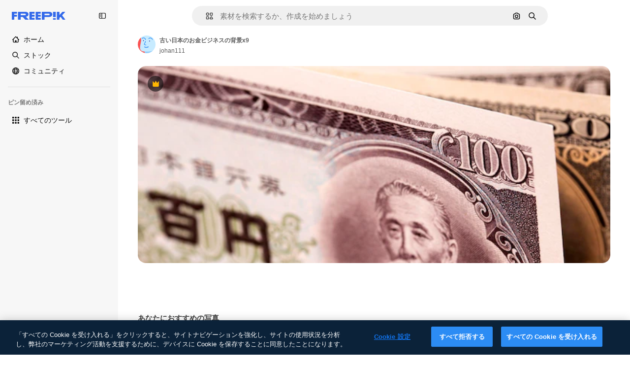

--- FILE ---
content_type: text/javascript
request_url: https://static.cdnpk.net/_next/static/chunks/pages/premium-photo/%5Bcode%5D-d249e54804a222c4.js
body_size: 2491
content:
!function(){try{var e="undefined"!=typeof window?window:"undefined"!=typeof global?global:"undefined"!=typeof self?self:{},t=(new e.Error).stack;t&&(e._sentryDebugIds=e._sentryDebugIds||{},e._sentryDebugIds[t]="796e237f-8bcb-4733-87bc-40c6b933b709",e._sentryDebugIdIdentifier="sentry-dbid-796e237f-8bcb-4733-87bc-40c6b933b709")}catch(e){}}(),(self.webpackChunk_N_E=self.webpackChunk_N_E||[]).push([[8847,6329,6473],{35888:function(e,t,n){(window.__NEXT_P=window.__NEXT_P||[]).push(["/premium-photo/[code]",function(){return n(62270)}])},18377:function(e,t,n){"use strict";n.d(t,{e:function(){return s},d:function(){return a.d}});var r=n(97458),o=n(53344),c=n.n(o),a=n(54565);let i=c()(()=>n.e(6106).then(n.bind(n,76106)).then(e=>e.EnabledClipboardNotSupportedAdvice),{loadableGenerated:{webpack:()=>[76106]},ssr:!1}),s=()=>(0,a.Q)()?null:(0,r.jsx)(i,{})},54565:function(e,t,n){"use strict";n.d(t,{Q:function(){return c},d:function(){return a}});var r=n(7616);let o=(0,n(24399).cn)(!0),c=()=>(0,r.Dv)(o),a=()=>(0,r.b9)(o)},66209:function(e,t,n){"use strict";n.d(t,{I:function(){return s},N:function(){return a.N}});var r=n(97458),o=n(53344),c=n.n(o),a=n(81087);let i=c()(()=>Promise.all([n.e(978),n.e(8512)]).then(n.bind(n,78512)).then(e=>e.ConfirmSafariClipboardComponent),{loadableGenerated:{webpack:()=>[78512]},ssr:!1}),s=()=>{let{onSucess:e}=(0,a.N)();return e&&(0,r.jsx)(i,{})}},81087:function(e,t,n){"use strict";n.d(t,{N:function(){return c}});var r=n(7616);let o=(0,n(24399).cn)(null),c=()=>{let[e,t]=(0,r.KO)(o);return{onClose:()=>t(null),setConfirm:e=>t({onSuccess:e}),onSucess:null==e?void 0:e.onSuccess}}},3792:function(e,t,n){"use strict";n.d(t,{h:function(){return u}});var r=n(97458),o=n(16388),c=n.n(o);let a=Object.freeze({"&":"&amp;","<":"&lt;",">":"&gt;",'"':"&quot;","'":"&apos;"}),i=RegExp("[".concat(Object.keys(a).join(""),"]"),"g"),s=e=>a[e],l=(e,t)=>{switch(typeof t){case"object":if(null===t)return;return t;case"number":case"boolean":case"bigint":return t;case"string":return t.replace(i,s);default:return}},u=e=>{let{data:t}=e;return(0,r.jsx)(c(),{children:(0,r.jsx)("script",{type:"application/ld+json",dangerouslySetInnerHTML:{__html:JSON.stringify(t,l)}})})}},54256:function(e,t,n){"use strict";n.d(t,{h:function(){return r.h}});var r=n(3792)},59832:function(e,t,n){"use strict";n.d(t,{g:function(){return d}});var r=n(97458),o=n(53344),c=n.n(o),a=n(21488),i=n(73565);let s=c()(()=>Promise.all([n.e(3515),n.e(1633),n.e(8454),n.e(5528),n.e(2006),n.e(7301),n.e(9762),n.e(7941),n.e(3804),n.e(1450),n.e(1994),n.e(7232),n.e(1292),n.e(8495)]).then(n.bind(n,89088)).then(e=>e.VideoModal),{loadableGenerated:{webpack:()=>[89088]},ssr:!1}),l=c()(()=>Promise.all([n.e(3515),n.e(1821),n.e(7941),n.e(3804),n.e(1450),n.e(3649),n.e(4568)]).then(n.bind(n,12850)).then(e=>e.RegularModal),{loadableGenerated:{webpack:()=>[12850]},ssr:!1}),u=c()(()=>Promise.all([n.e(3515),n.e(2742)]).then(n.bind(n,22742)).then(e=>e.IconModal),{loadableGenerated:{webpack:()=>[22742]},ssr:!1}),d=()=>(0,r.jsxs)(r.Fragment,{children:[(0,r.jsx)(i.P,{}),(0,r.jsx)(p,{})]}),p=()=>{let e=(0,a.l)();return"regular"===e?(0,r.jsx)(l,{}):"video"===e?(0,r.jsx)(s,{}):"icon"===e?(0,r.jsx)(u,{}):null}},62270:function(e,t,n){"use strict";n.r(t),n.d(t,{__N_SSG:function(){return o},default:function(){return r.Z}});var r=n(23560),o=!0},23560:function(e,t,n){"use strict";n.d(t,{Z:function(){return _}});var r=n(97458),o=n(25835),c=n(18377),a=n(66209),i=n(11926),s=n(89236),l=n(59832),u=n(72250),d=n(86610),p=n(61821),f=n(12510),b=n(16142),h=n(25983),g=n(52983),m=n(54256),w=n(10318);let j=(e,t)=>{let{name:n,slug:r}=t,o=(0,h.L3)()("/author");return"freepik"===n.toLocaleLowerCase()?{"@type":"Person","@id":"".concat(e).concat(o,"/").concat(r,"#person"),name:n,url:"".concat(e).concat(o,"/").concat(r)}:{"@type":"Person",name:n,url:"".concat(e).concat(o,"/").concat(r),"@id":"".concat(e).concat(o,"/").concat(r,"#person"),worksFor:{"@id":"".concat(e,"/#organization")}}};var x=n(10893);let y=()=>{let{t:e}=(0,x.$G)("detail");return(t,n)=>"freepik"===t.toLocaleLowerCase()?n?"AI-generated image created by Freepik":e("attributionCopy",{authorName:t}):n?"AI-generated image created by ".concat(t,", available on Freepik"):e("attributionCopyOnFreepik",{authorName:t})},v=()=>{let e=(0,g.useMemo)(()=>[],[]),t=(0,h.ZK)(),n=(0,h.L3)(),{domain:o}=(0,h.Vx)(),{relatedTags:c,preview:{url:a,width:i,height:s},created:l,author:u,seo:{description:d,headTitle:f},type:b,url:x,encodingFormat:v,name:k,isAIGenerated:_}=(0,p.ph)(),S="es"===t?"https://www.freepik.es/legal/terminos-de-uso":"https://www.freepik.com/legal/terms-of-use",I="".concat(o).concat(n({vector:"/vectors",photo:"/photos",psd:"/psd",ai:"/photos"}[b]||""));if(_)e=["".concat(o).concat(n("/ai/image-generator"))];else{let r="pl"===t&&"vector"===b?"/wektorow":n({vector:"/vectors",photo:"/photos",psd:"/psd"}[b]||"");e=["".concat(o).concat(r)]}let N=j(o,u),C=y(),P=(0,w.m)(a),L=(0,g.useMemo)(()=>{let n=new Date(l).toISOString().split(".")[0];return{"@context":"https://schema.org","@graph":[{"@type":"WebPage",url:x,"@id":"".concat(x,"#webpage"),name:f,description:d,inLanguage:t,relatedLink:e,significantLink:null==c?void 0:c.map(e=>"".concat(I,"/").concat(e.slug)).slice(0,10),isPartOf:{"@type":"WebSite","@id":"".concat(o,"/#website")},mainEntity:{"@type":"ImageObject",contentUrl:P,name:k,description:k,caption:k,datePublished:n,encodingFormat:v,height:s,width:i,license:S,acquireLicensePage:x,thumbnailUrl:"".concat(P,"?w=360"),publisher:{"@type":"Organization","@id":"".concat(o,"/#organization"),name:"Freepik"},creator:N,creditText:C(u.name,_),copyrightNotice:u.name,..._&&{digitalSourceType:"https://schema.org/TrainedAlgorithmicMediaDigitalSource"}}}]}},[u.name,P,l,N,C,I,d,o,v,f,s,_,t,k,e,c,S,x,i]);return(0,r.jsx)(m.h,{data:L})},k=e=>((0,o.j)(),(0,r.jsxs)(r.Fragment,{children:[(0,r.jsx)(u.SearchBar,{forceShowAssetTypesInAutocomplete:!0,alternates:e.alternates}),!!e.id&&(0,r.jsx)(p._D,{...e,children:(0,r.jsxs)(d.Sq,{children:[(0,r.jsxs)(s.I,{children:[(0,r.jsx)(i.C,{}),(0,r.jsx)(l.g,{}),(0,r.jsx)(c.e,{}),(0,r.jsx)(a.I,{})]}),(0,r.jsx)(v,{})]})})]}));var _=e=>(0,r.jsx)(b.N,{children:(0,r.jsx)(f.i,{alternates:e.alternates,children:(0,r.jsx)(k,{...e})})})}},function(e){e.O(0,[9702,5817,1625,6324,3599,8538,1652,3500,8115,3137,3065,7452,1821,5048,7941,3804,1450,3649,6626,2888,9774,179],function(){return e(e.s=35888)}),_N_E=e.O()}]);